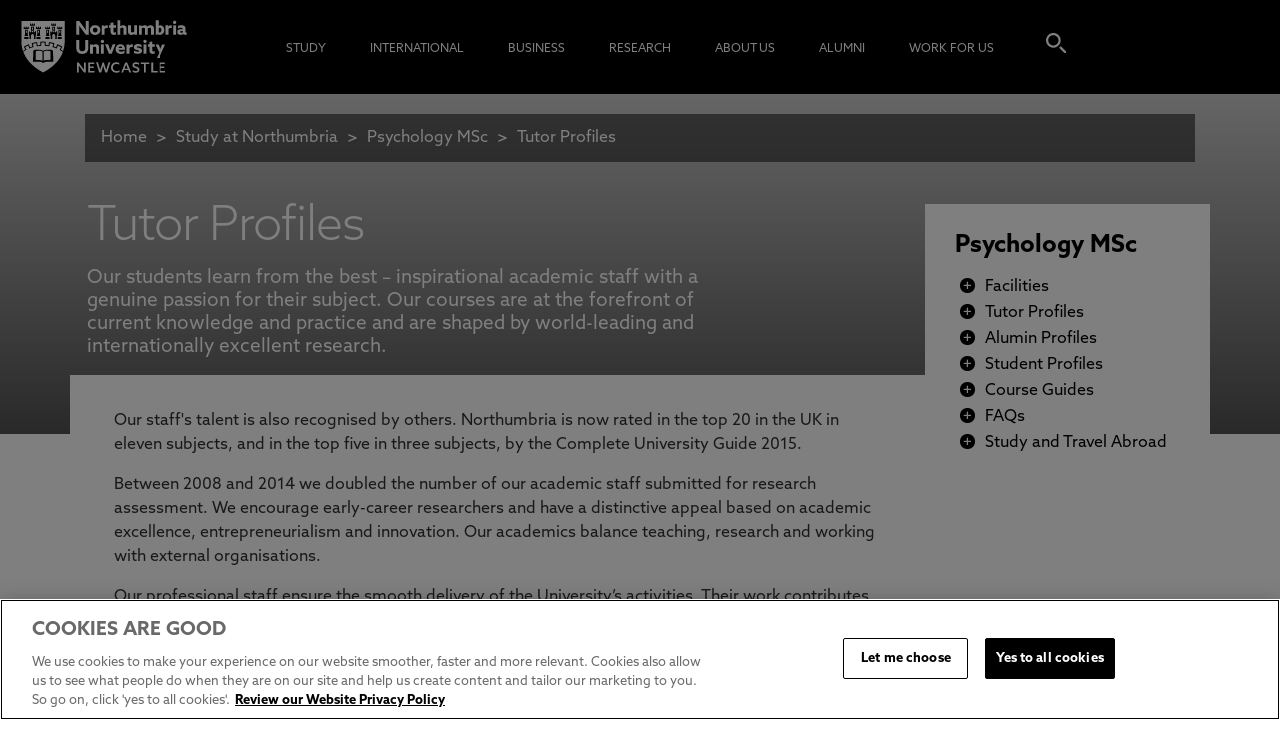

--- FILE ---
content_type: text/javascript; charset=utf-8
request_url: https://www.northumbria.ac.uk/common/bundle/people-listing.js?v=9TygqNFT53n7YdkLNQbaQ13VfPZJe8Pl3aPcMQ6iVJI1
body_size: -147
content:
var PeopleListing=function(){var n={};return n.Bindings=function(){$("form.filter select#sec").on("change",this.Filter)},n.Init=function(){this.Bindings()},n.Filter=function(){var n=$(this).closest("form");n.submit()},n.Init()}()